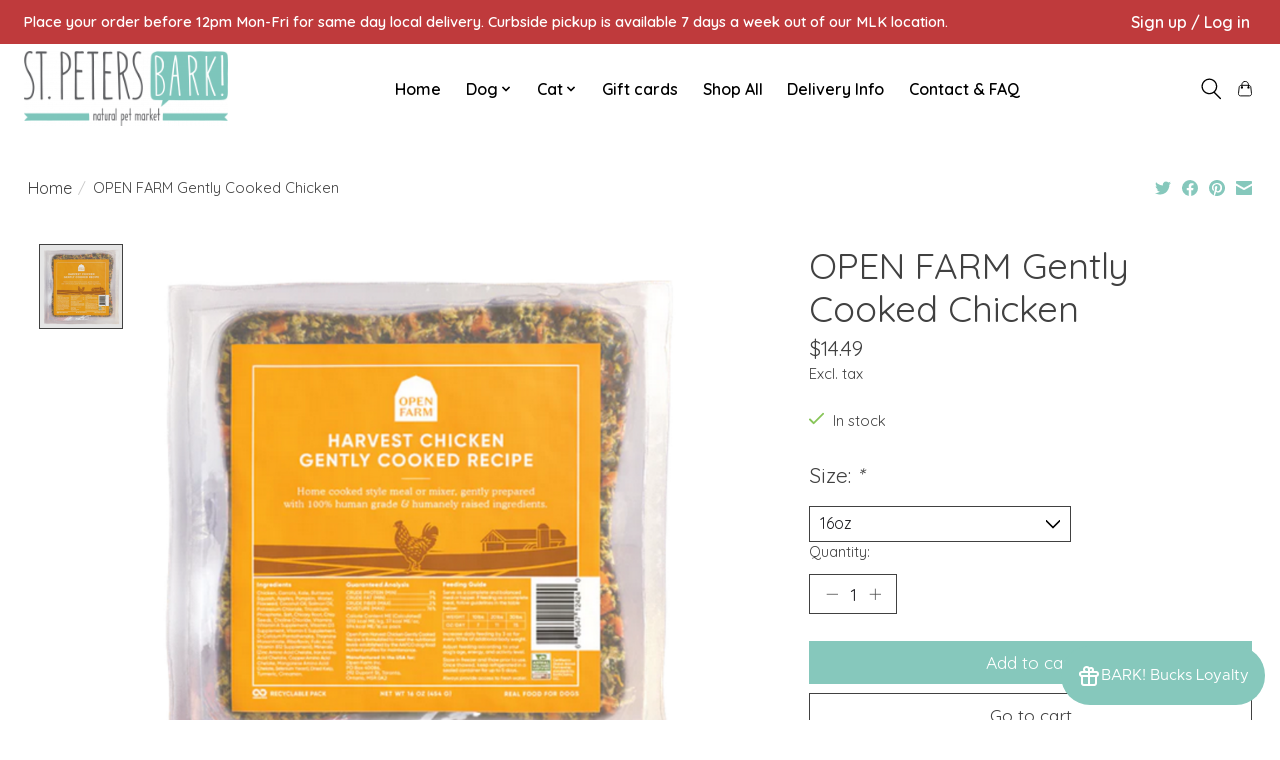

--- FILE ---
content_type: text/javascript;charset=utf-8
request_url: https://shop.stpetersbark.com/services/stats/pageview.js?product=58675715&hash=4de9
body_size: -435
content:
// SEOshop 19-01-2026 04:28:57